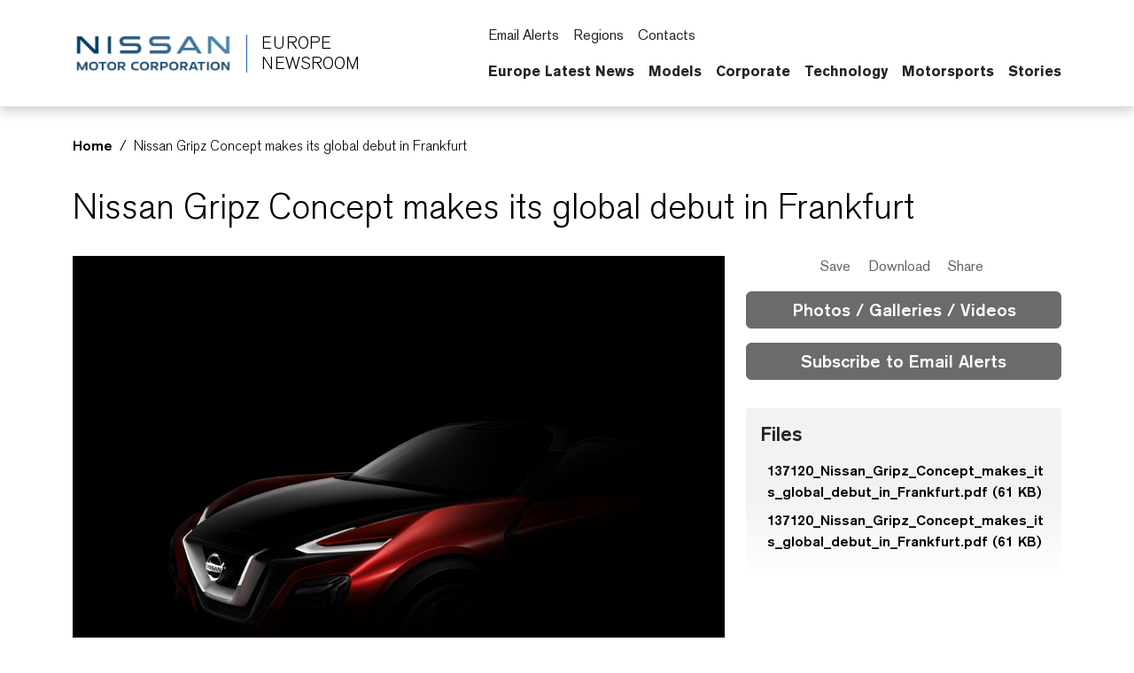

--- FILE ---
content_type: text/html; charset=UTF-8
request_url: https://europe.nissannews.com/en-GB/releases/nissan-gripz-concept-makes-its-global-debut-in-frankfurt?selectedTabId=photos
body_size: 2292
content:
<!DOCTYPE html>
<html lang="en">
<head>
    <meta charset="utf-8">
    <meta name="viewport" content="width=device-width, initial-scale=1">
    <title></title>
    <style>
        body {
            font-family: "Arial";
        }
    </style>
    <script type="text/javascript">
    window.awsWafCookieDomainList = [];
    window.gokuProps = {
"key":"AQIDAHjcYu/GjX+QlghicBgQ/[base64]/rMpYgPukkDyRUxCg==",
          "iv":"CgAEHjdOvQAAac2b",
          "context":"W0/lu1l/[base64]/bUWAs1jlxu1T7XDqtwjNTloFqKwBJ/2s7MhnBJH6wtVzPzEhZrBhiIYsMyvFiZPAj7sw3C14sfcK2qMGKnsHzy6nr3wRxn9hI00mNtmyBWPFHRxQT+Hbv0MR13a1mnEfBKiiT7cLjWZA38tk3Ti2+LRo9YovXGx1Zmlh8dhp9BXRb/aOcoydssRAKHUyQk02BfRzPk91NtJL0Eu0ZI7jkxvUWuYnpEKVvricBKkLsfpSMEb9i3BUMwtpXrgNCU8NJTKWM13v2Gp9EI5u6mogRfi4Ok5FjB26e9B1jz+EQVtQZjFg9cSEtPbAwMejzSRvlHnHN8YLiaStcqV0SyPjuCxhWTd4WauIWmGjO/b+iJFL+kOoPqfhGdl7vItLULjP/O0IC/bEVOzZq6jHm35zb+OPxnbpwfFNhLamUj9rS+gSTikunnx3rPi/fraT+ZqZ6ZRU="
};
    </script>
    <script src="https://a2f1136cef27.e7f5012f.us-west-1.token.awswaf.com/a2f1136cef27/f0455ffdebbb/d5d28de05eb8/challenge.js"></script>
</head>
<body>
    <div id="challenge-container"></div>
    <script type="text/javascript">
        AwsWafIntegration.saveReferrer();
        AwsWafIntegration.checkForceRefresh().then((forceRefresh) => {
            if (forceRefresh) {
                AwsWafIntegration.forceRefreshToken().then(() => {
                    window.location.reload(true);
                });
            } else {
                AwsWafIntegration.getToken().then(() => {
                    window.location.reload(true);
                });
            }
        });
    </script>
    <noscript>
        <h1>JavaScript is disabled</h1>
        In order to continue, we need to verify that you're not a robot.
        This requires JavaScript. Enable JavaScript and then reload the page.
    </noscript>
</body>
</html>

--- FILE ---
content_type: application/javascript; charset=utf-8
request_url: https://europe.nissannews.com/assets/next/javascripts/dialog-utils-2024-07-02.js
body_size: 1909
content:
import { MutationObserverUtil } from "./utils-2024-01-03.js";

export function handleBodyScrollOnDialogClose() {
  const body = document.querySelector("body");
  const globalHeader = document.querySelector("#globalHeader");
  const dialogs = Array.from(document.querySelectorAll(".gallery-preview-modal, .media-preview-modal"));
  const openDialogs = dialogs.filter((dialog) => {
    return dialog.classList.contains("open");
  });

  requestAnimationFrame(() => {
    if(openDialogs.length > 0) return;

    body.style.overflow = "auto";
    body.style.paddingRight = "0";
    globalHeader.style.paddingRight = "0";
  });
}

export function handleBodyScrollOnDialogOpen() {
  const body = document.querySelector("body");
  const globalHeader = document.querySelector("#globalHeader");
  const scrollBarWidth = `${window.innerWidth - document.documentElement.clientWidth}px`;

  requestAnimationFrame(() => {
    if(body.style.overflow === "auto" || body.style.overflow === "") {
      body.style.overflow = "hidden";
      body.style.paddingRight = scrollBarWidth;
      globalHeader.style.paddingRight = scrollBarWidth;
    }
  });
}

function dialogAfterSwapHandler(e) {
  window.basket.enableBasketRemoverForAllItemsOnPage();
}

export function addAfterSwapListener() {
  document.addEventListener("htmx:afterSwap", dialogAfterSwapHandler);
}

export function addBeforeSendListener() {
  if (!addBeforeSendListener.hasListener) {
    addBeforeSendListener.hasListener = true; // Mark as added

    document.addEventListener("htmx:beforeSend", (e) => {
      Array.from(document.querySelectorAll('[data-htmx-last-clicked]')).forEach((el) => {
        el.removeAttribute('data-htmx-last-clicked');
      });
      e.target?.setAttribute('data-htmx-last-clicked', 'true');
    });
  }
}

export function createAndAppendDialogTrigger(id, type) {
  const dialogTrigger = document.createElement("a");
  const segment = type === "gallery" ? "releases" : `${type}s`;

  dialogTrigger.setAttribute("hx-get", `/${segment}/${id}?xhr=1`);
  dialogTrigger.setAttribute("hx-target", `[data-${type}-preview-modal]`);
  dialogTrigger.setAttribute("hx-swap", "innerHTML");
  dialogTrigger.setAttribute("hx-headers", '{"X-Requested-With": "XMLHttpRequest"}');
  dialogTrigger.dataset.dialogTrigger = "true";
  dialogTrigger.dataset[`${type}Id`] = id;

  htmx.process(dialogTrigger);
  document.body.appendChild(dialogTrigger);

  return dialogTrigger;
}

export function closeDivDialog(dialog, callback = () => {} ) {
  const container = dialog.parentNode;
  if(container?.style.display !== "flex") return;

  dialog.classList.remove("dialog-enter");
  dialog.classList.remove("open");

  setTimeout(() => {
    handleBodyScrollOnDialogClose();
    container.style.display = "none";
    dialog.innerHTML = "";
    callback();
  }, 300);
}

export function openDivDialog(dialog, callback = () => {}) {
  const container = dialog.parentNode;

  if(container?.style.display === "flex") return;

  container.style.display = "flex";

  if(dialog.getBoundingClientRect().height > window.innerHeight)
    container.classList.add("tall-content");
  else
    container.classList.remove("tall-content");

  dialog.classList.add("dialog-enter");
  dialog.classList.add("open");
  handleBodyScrollOnDialogOpen();
  callback();
}

export function appendUrlParamsAndUpdateHistory(key, value) {
  const url = new URL(window.location.href);
  url.searchParams.set(key, value);
  window.history.replaceState({}, "", url);
}

export function removeUrlParamsAndUpdateHistory(...args) {
  // param1, param2, param3, etc.
  const url = new URL(window.location.href);
  args.forEach((param) => url.searchParams.delete(param));
  window.history.replaceState({}, "", url);
}

export function bindDialogCloseButton(dialog, callback = () => {}) {
  const closeButton = dialog.querySelector("button[data-close-dialog]");
  closeButton?.addEventListener("click", (e) => {
    e.stopPropagation();
    e.preventDefault();
    callback();
  });
}

export function createOutOfBoundsCloseListener(dialog, callback = () => {}, conditionCallback = () => false) {
  dialog.parentNode.addEventListener("click", (e) => {
    const dimensions = dialog.getBoundingClientRect();
    if (
      e.clientX < dimensions.left ||
      e.clientX > dimensions.right ||
      e.clientY < dimensions.top ||
      e.clientY > dimensions.bottom ||
      conditionCallback(e)
    ) {
      callback(e);
    }
  });
}

export function createEscapeDialogCloseListener(dialog, callback = () => {}) {
  document.addEventListener("keydown", (e) => {
    if(e.key === "Escape" && dialog.parentNode.style.display === "flex") {
      callback();
    }
  });
}

export function createDialogOpenLinksOberver(callback = () => {}) {
  const observerUtil = new MutationObserverUtil();
  observerUtil.addCallback((mutationsList, observer) => {
    callback();
    htmx.process(document.body);
  });

  return observerUtil;
}

export function bindDialogCarouselControlButtons(dialog, type, id) {
  const clickedItem = document.querySelector(`[data-htmx-last-clicked]`);
  const grid = clickedItem?.closest(`.css-masonry-grid`);
  const gridItem = grid?.querySelector(`div[data-basket-item-key="${id}"][data-masonry-grid-item].visible-item, div[data-basket-item-key="${id}"].grid__item`);

  const prevItem = gridItem?.previousElementSibling;
  const nextItem = gridItem?.nextElementSibling;
  const prevLink = prevItem?.querySelector(`a[data-${type}-id]`);
  const nextLink = nextItem?.querySelector(`a[data-${type}-id]`);
  const prevBtn = dialog.querySelector(`#prev-${type}`);
  const nextBtn = dialog.querySelector(`#next-${type}`);

  if(prevLink && prevBtn) {
    prevBtn.classList.remove("disabled");
    prevBtn.addEventListener("click", (e) => {
      e.stopPropagation();
      e.preventDefault();
      prevLink?.addEventListener("click", (e) => {
        e.stopPropagation();
      });
      prevLink.click();
    }, { once: true });
  } else {
    prevBtn?.remove();
  }

  if(nextLink && nextBtn) {
    nextBtn.classList.remove("disabled");
    nextBtn.addEventListener("click", (e) => {
      e.stopPropagation();
      e.preventDefault();
      nextLink?.addEventListener("click", (e) => {
        e.stopPropagation();
      });
      nextLink.click();
    }, { once: true });
  } else {
    nextBtn?.remove();
  }
}

export function createPopstateEvent(type, closeCallback = () => {}, openCallback = () => {}) {
  window.addEventListener("popstate", (e) => {
    const params = new URLSearchParams(window.location.search);
    const id = params.get(type);

    if (!id) {
      closeCallback();
    } else {
      openCallback();
    }
  });
}

--- FILE ---
content_type: application/javascript; charset=utf-8
request_url: https://europe.nissannews.com/assets/next/javascripts/5592aca6b137a4e12902d4c7e172b4b1-search-2024-01-03.js
body_size: 1648
content:
import {loaded, getUrlParams} from "./utils-2024-01-03.js";
loaded( () => {
  var pageState = function() {
    return {
      query: $("#searchInput").val() || '',
      year: $("#filterForm #year").val() || '',
      month: $("#filterForm #month").val() || '',
      startYear: $("#filterForm input#startYear").val() || '',
      startMonth: $("#filterForm input#startMonth").val() || '',
      startDay: $("#filterForm input#startDay").val() || '',
      endYear: $("#filterForm input#endYear").val() || '',
      endMonth: $("#filterForm input#endMonth").val() || '',
      endDay: $("#filterForm input#endDay").val() || '',
      sortOrder: $("#filterForm input#sortOrder").val() || '',
      selectedTabId: $("#filterForm input#selectedTabId").val() || ''
    }
  };

  var queryString = function(state) {
    var q = "";
    ['query',
      'year',
      'month',
      'startYear',
      'startMonth',
      'startDay',
      'endYear',
      'endMonth',
      'endDay',
      'sortOrder',
      'selectedTabId'].forEach(function(name) {
      if (state[name]) q += '&' + name + '=' + encodeURIComponent(state[name]);
    });

    return "?" + (q.length > 0 ? q.substring(1) : "");
  };

  var paginatedSearch = function() {
    window.location = queryString(pageState());
  };

  var updateSearchControls = function() {
    var urlParams = getUrlParams();
    $("#searchInput").val(urlParams.get('query'));
    $("#filterForm #year").val(urlParams.get('year'));
    $("#filterForm #month").val(urlParams.get('month'));
    $("#filterForm input#startYear").val(urlParams.get('startYear'));
    $("#filterForm input#startMonth").val(urlParams.get('startMonth'));
    $("#filterForm input#startDay").val(urlParams.get('startDay'));
    $("#filterForm input#endYear").val(urlParams.get('endYear'));
    $("#filterForm input#endMonth").val(urlParams.get('endMonth'));
    $("#filterForm input#endDay").val(urlParams.get('endDay'));
    var startDateFromQuery = urlParams.get('startMonth') + "/" + urlParams.get('startDay') + "/" + urlParams.get('startYear').substring(2, 4);
    var endDateFromQuery = urlParams.get('endMonth') + "/" + urlParams.get('endDay') + "/" + urlParams.get('endYear').substring(2, 4);
    if(startDateFromQuery != "//" && endDateFromQuery != "//") {
      $("#filterForm button#daterange-desktop span").text(startDateFromQuery + " - " + endDateFromQuery);
      $("#filterForm button#daterange-mobile").addClass("full-daterange");
    }
    $("#filterForm #sortOrder").val(urlParams.get('sortOrder'));
    $("#filterForm #selectedTabId").val(urlParams.get('selectedTabId'));
  };

  var searchTimeout = null;

  /* Query input */

  $("div#search-query").on('input', function() {
    window.clearTimeout(searchTimeout);
    if (inputquery().length > 0) searchTimeout = window.setTimeout(paginatedSearch, 300);
    else paginatedSearch();
  });

  /* Month/year select */

  $("div#refineSearch").change(paginatedSearch);

  $('li.next a.btn').on('click', function(e) {
    e.preventDefault();
    // save any selected IDs...

    // ...and get the next page of data
    var btn = $(this);
    var url = btn.attr('href');
    if (url !== '#') {
      window.location = url;
    }
  });

  updateSearchControls();

  function removeParameter(url, parameter) {
    //prefer to use l.search if you have a location/link object
    var urlparts= url.split('?');
    if (urlparts.length>=2) {

      var prefix= encodeURIComponent(parameter)+'=';
      var pars= urlparts[1].split(/[&;]/g);

      //reverse iteration as may be destructive
      for (var i= pars.length; i-- > 0;) {
        //idiom for string.startsWith
        if (pars[i].lastIndexOf(prefix, 0) !== -1) {
          pars.splice(i, 1);
        }
      }

      url= urlparts[0] + (pars.length > 0 ? '?' + pars.join('&') : "");
      return url;
    } else {
      return url;
    }
  }

  $("ul#content-types li").click(function(e) {
    var newSelectedTabId = $(this).data("tab-id");
    $("#filterForm input#selectedTabId").val(newSelectedTabId);

    // Add the selected tab to the href for each filtering option
    $("#filterForm ul.sort-options a").each(function(index) {
      $(this).attr("href", removeParameter($(this).attr("href"), "selectedTabId", null) + "&selectedTabId=" + newSelectedTabId);
    });
  });

  var channelScopedSearch = false;

  $(".channel-scoped-search").click(function(e) {
    channelScopedSearch = true;
    var channelName = $("div.content").data("channel-name");
    var placeholder = $(this).data("placeholder");
    $("div.search-modal-dialog input").attr("placeholder", placeholder+" "+channelName+"...");

    $("div.search-modal-dialog form").submit(function(e) {
      if(channelScopedSearch) {
        e.preventDefault();
        var state = getUrlParams().all;
        state.query = $("div.search-modal-dialog input").val();
        window.location.href = window.location.pathname + queryString(state);
      }
    });
  });

  $("div#navbar a.searchbox-icon, button.search-entire-site").click(function(e) {
    channelScopedSearch = false;
    var placeholder = $(this).data("placeholder");
    $("div.search-modal-dialog input").attr("placeholder", placeholder);
  });

  $("#daterange-desktop").click(function(e) {
    e.preventDefault(); // Prevent the default anchor action
    setTimeout(function() {
      $('input[name="daterangepicker_start"]').focus();
    }, 10);
  });
});